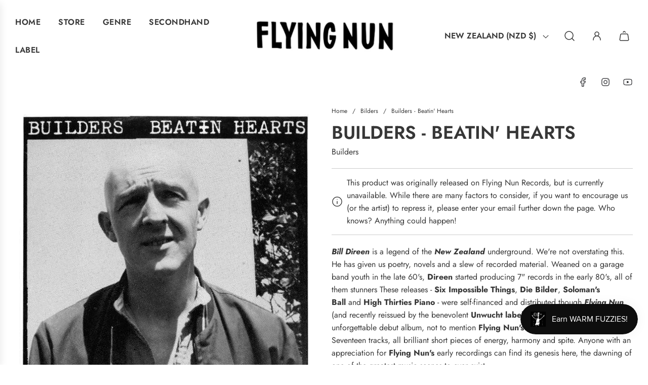

--- FILE ---
content_type: text/javascript; charset=utf-8
request_url: https://www.flyingnun.co.nz/products/jan-8-builders-beatin-hearts-1983.js?currency=NZD&country=NZ
body_size: 1483
content:
{"id":5501181034647,"title":"Builders - Beatin' Hearts","handle":"jan-8-builders-beatin-hearts-1983","description":"\u003cp\u003e\u003cspan\u003e\u003cem\u003e\u003cstrong\u003eBill Direen\u003c\/strong\u003e\u003c\/em\u003e is a legend of the \u003cem\u003e\u003cstrong\u003eNew Zealand\u003c\/strong\u003e\u003c\/em\u003e underground. We're not overstating this. He has given us poetry, novels and a slew of recorded material. Weaned on a garage band youth in the late 60's, \u003cstrong\u003eDireen\u003c\/strong\u003e started producing 7\" records in the early 80's, all of them stunners These releases - \u003c\/span\u003e\u003cstrong\u003eSix Impossible Things\u003c\/strong\u003e\u003cspan\u003e, \u003c\/span\u003e\u003cstrong\u003eDie Bilder\u003c\/strong\u003e\u003cspan\u003e, \u003c\/span\u003e\u003cstrong\u003eSoloman's Ball\u003c\/strong\u003e\u003cspan\u003e and \u003c\/span\u003e\u003cstrong\u003eHigh Thirties Piano\u003c\/strong\u003e\u003cspan\u003e - were self-financed and distributed though \u003cem\u003e\u003cstrong\u003eFlying Nun\u003c\/strong\u003e\u003c\/em\u003e (and recently reissued by the benevolent \u003cstrong\u003eUnwucht label\u003c\/strong\u003e). \u003c\/span\u003e\u003cspan\u003e\u003cstrong\u003eBeatin Hearts\u003c\/strong\u003e \u003c\/span\u003e\u003cspan\u003eis his ultimate, unforgettable debut album, not to mention \u003cstrong\u003eFlying Nun's\u003c\/strong\u003e first full-length album release. Seventeen tracks, all brilliant short pieces of energy, harmony and spite. Anyone with an appreciation for \u003cstrong\u003eFlying Nun's\u003c\/strong\u003e early recordings can find its genesis here, the dawning of one of the greatest music scenes to ever exist.\u003c\/span\u003e\u003c\/p\u003e\n\u003cp\u003eTracklist\u003cbr\u003e\u003cem\u003eA1 - 1,000,000 Hearts (Written by Tom Scully)\u003c\/em\u003e\u003cbr\u003e\u003cem\u003eA2 - Moderation\u003c\/em\u003e\u003cbr\u003e\u003cem\u003eA3 - Bedrock Bay\u003c\/em\u003e\u003cbr\u003e\u003cem\u003eA4 - Same Old Story\u003c\/em\u003e\u003cbr\u003e\u003cem\u003eA5 - Heartbeats-A-Go-Go\u003c\/em\u003e\u003cbr\u003e\u003cem\u003eA6 - Blue Sand Lonely\u003c\/em\u003e\u003cbr\u003e\u003cem\u003eA7 - Dirty \u0026amp; Disgusting\u003c\/em\u003e\u003cbr\u003e\u003cem\u003eA8 - Alien (Backing Vocals, Organ - Chris Knox\/Drums - Mike Dooley)\u003c\/em\u003e\u003cbr\u003e\u003cem\u003eA9 - Accident\u003c\/em\u003e\u003cbr\u003e\u003cem\u003eB1 - Wanganui With A White Face\u003c\/em\u003e\u003cbr\u003e\u003cem\u003eB2 - Magpies (Written by Denis Glover)\u003c\/em\u003e\u003cbr\u003e\u003cem\u003eB3 - Outer Date World\u003c\/em\u003e\u003cbr\u003e\u003cem\u003eB4 - Evidence\u003c\/em\u003e\u003cbr\u003e\u003cem\u003eB5 - Inquest\u003c\/em\u003e\u003cbr\u003e\u003cem\u003eB6 - Magazine\u003c\/em\u003e\u003cbr\u003e\u003cem\u003eB7 - Kicks\u003c\/em\u003e\u003cbr\u003e\u003cem\u003eB8 - Friend\u003c\/em\u003e\u003c\/p\u003e\n\u003cp\u003e\u003cbr\u003eBass - Campbell McLay\u003cbr\u003eDrums - Malcolm Grant\u003cbr\u003eVocals, Guitar, Percussion, Whistle, Viola, Organ, Bass, Harmonica - Bill Direen\u003cbr\u003eWritten by Bill Direen\u003c\/p\u003e\n\u003cp\u003e\u003cbr\u003eEngineer - Doug Hood, Terry King\u003cbr\u003e\u003cspan\u003eRecorded at Progressive Music Studios except A5, A8, B1, B5, B8 on a 4-track.\u003c\/span\u003e\u003c\/p\u003e","published_at":"2020-08-10T16:45:03+12:00","created_at":"2020-08-10T16:45:01+12:00","vendor":"Builders","type":"Flying Nun Catalog","tags":["1983","beatin hearts","Bilders","Builders","Die Bilder","Flying Nun","Vinyl"],"price":0,"price_min":0,"price_max":4500,"available":false,"price_varies":true,"compare_at_price":null,"compare_at_price_min":0,"compare_at_price_max":0,"compare_at_price_varies":false,"variants":[{"id":37455652651159,"title":"Vinyl LP","option1":"Vinyl LP","option2":null,"option3":null,"sku":"GY6-1","requires_shipping":true,"taxable":true,"featured_image":null,"available":false,"name":"Builders - Beatin' Hearts - Vinyl LP","public_title":"Vinyl LP","options":["Vinyl LP"],"price":4500,"weight":0,"compare_at_price":null,"inventory_management":"shopify","barcode":"","requires_selling_plan":false,"selling_plan_allocations":[]},{"id":37455652716695,"title":"CD","option1":"CD","option2":null,"option3":null,"sku":"JAN 8","requires_shipping":true,"taxable":true,"featured_image":null,"available":false,"name":"Builders - Beatin' Hearts - CD","public_title":"CD","options":["CD"],"price":0,"weight":0,"compare_at_price":null,"inventory_management":"shopify","barcode":"","requires_selling_plan":false,"selling_plan_allocations":[]}],"images":["\/\/cdn.shopify.com\/s\/files\/1\/0450\/3165\/3527\/products\/BuildersBeatinHeartsFrontCover.jpg?v=1604543887","\/\/cdn.shopify.com\/s\/files\/1\/0450\/3165\/3527\/products\/BuildersBeatinHeartBackCover.jpg?v=1604543887","\/\/cdn.shopify.com\/s\/files\/1\/0450\/3165\/3527\/products\/BuildersBeatinHeartSide1.jpg?v=1604543887","\/\/cdn.shopify.com\/s\/files\/1\/0450\/3165\/3527\/products\/BuildersBeatinHeartSide2.jpg?v=1604543887"],"featured_image":"\/\/cdn.shopify.com\/s\/files\/1\/0450\/3165\/3527\/products\/BuildersBeatinHeartsFrontCover.jpg?v=1604543887","options":[{"name":"Format","position":1,"values":["Vinyl LP","CD"]}],"url":"\/products\/jan-8-builders-beatin-hearts-1983","media":[{"alt":"Builders - Beatin' Hearts - Flying Nun  | Vinyl | CD","id":14817766375575,"position":1,"preview_image":{"aspect_ratio":1.0,"height":600,"width":600,"src":"https:\/\/cdn.shopify.com\/s\/files\/1\/0450\/3165\/3527\/products\/BuildersBeatinHeartsFrontCover.jpg?v=1604543887"},"aspect_ratio":1.0,"height":600,"media_type":"image","src":"https:\/\/cdn.shopify.com\/s\/files\/1\/0450\/3165\/3527\/products\/BuildersBeatinHeartsFrontCover.jpg?v=1604543887","width":600},{"alt":"Builders - Beatin' Hearts - Flying Nun  | Vinyl | CD","id":10702322729111,"position":2,"preview_image":{"aspect_ratio":1.012,"height":593,"width":600,"src":"https:\/\/cdn.shopify.com\/s\/files\/1\/0450\/3165\/3527\/products\/BuildersBeatinHeartBackCover.jpg?v=1604543887"},"aspect_ratio":1.012,"height":593,"media_type":"image","src":"https:\/\/cdn.shopify.com\/s\/files\/1\/0450\/3165\/3527\/products\/BuildersBeatinHeartBackCover.jpg?v=1604543887","width":600},{"alt":"Builders - Beatin' Hearts - Flying Nun  | Vinyl | CD","id":10702322794647,"position":3,"preview_image":{"aspect_ratio":1.045,"height":573,"width":599,"src":"https:\/\/cdn.shopify.com\/s\/files\/1\/0450\/3165\/3527\/products\/BuildersBeatinHeartSide1.jpg?v=1604543887"},"aspect_ratio":1.045,"height":573,"media_type":"image","src":"https:\/\/cdn.shopify.com\/s\/files\/1\/0450\/3165\/3527\/products\/BuildersBeatinHeartSide1.jpg?v=1604543887","width":599},{"alt":"Builders - Beatin' Hearts - Flying Nun  | Vinyl | CD","id":10702322827415,"position":4,"preview_image":{"aspect_ratio":1.045,"height":574,"width":600,"src":"https:\/\/cdn.shopify.com\/s\/files\/1\/0450\/3165\/3527\/products\/BuildersBeatinHeartSide2.jpg?v=1604543887"},"aspect_ratio":1.045,"height":574,"media_type":"image","src":"https:\/\/cdn.shopify.com\/s\/files\/1\/0450\/3165\/3527\/products\/BuildersBeatinHeartSide2.jpg?v=1604543887","width":600}],"requires_selling_plan":false,"selling_plan_groups":[]}